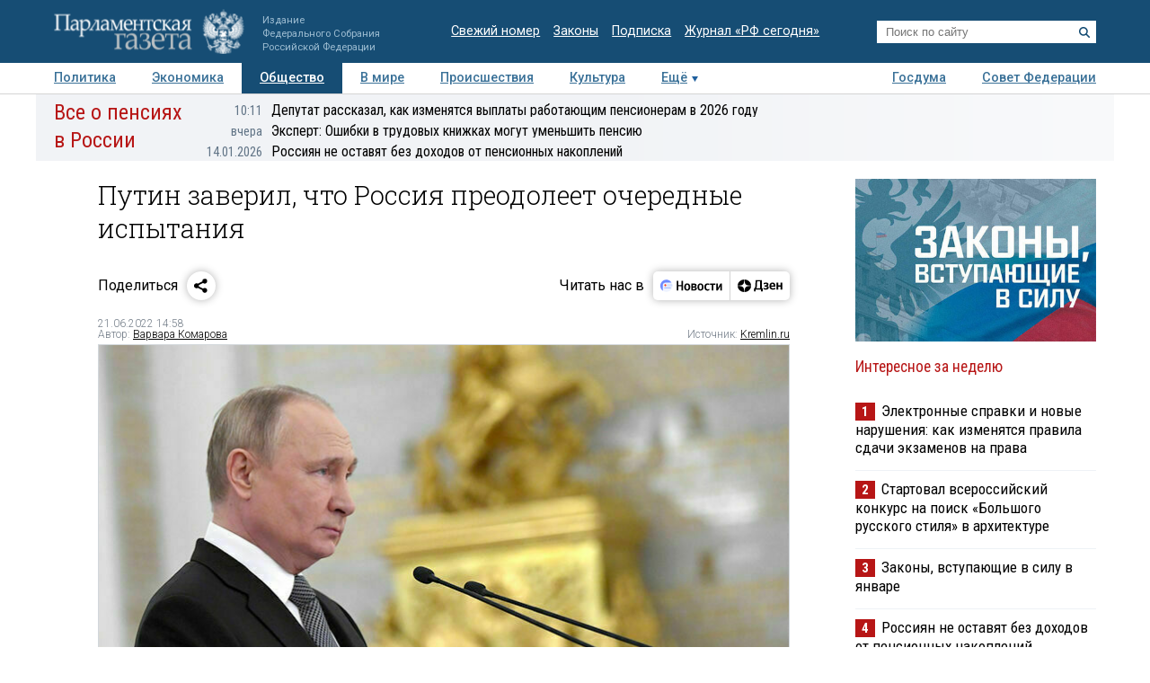

--- FILE ---
content_type: application/javascript;charset=utf-8
request_url: https://smi2.ru/data/js/92323.js
body_size: 1735
content:
function _jsload(src){var sc=document.createElement("script");sc.type="text/javascript";sc.async=true;sc.src=src;var s=document.getElementsByTagName("script")[0];s.parentNode.insertBefore(sc,s);};(function(){document.getElementById("unit_92323").innerHTML="<div id=\"container_92323\"> <div id=\"header_92323\"> <a class=\"logo_smi2_link\" href=\"https://smi2.ru/\" target=\"_blank\"> <img src=\"//static.smi2.net/static/logo/smi2.svg\" class=\"logo_smi2\" alt=\"smi2\"> </a> </div> </div><style>#container_92323 { box-sizing: border-box; margin: 20px 0; } #container_92323 #header_92323 { margin-bottom: 15px; text-align: left; height: 22px; overflow: hidden; } #container_92323 #header_92323 .logo_smi2 { display: inline-block; height: 22px; max-width: none; margin: 0; } #container_92323 .list-container { } #container_92323 .list-container-item { display: block; width: 100%; box-sizing: border-box; } #container_92323 .list-container-item .imgFrame { display: block; margin: 0; padding: 0; } #container_92323 .list-container-item .image { display: none; } #container_92323 .list-container-item:first-child .image { display: block; border: none; width: 100%; margin-bottom: 2px; } #container_92323 .list-container-item .title_92323 { display: block; font-family: \"Roboto Condensed\", sans-serif; font-size: 1.05em; line-height: 1.2em; color: #000; text-align: left; text-decoration: none; word-wrap: break-word; overflow: hidden; padding: 10px 0 15px 0; border-bottom: 1px solid #eef2f6; } #container_92323 .list-container-item .title_92323:hover { } #container_92323 .list-container-item .clear { clear: left; }</style>";var cb=function(){var clickTracking = "";/** * Размер страницы (количество) загружаемых элементов * * @type {number} */ var page_size = 3; /** * Максимальное количество загружаемых страниц элементов * * @type {number} */ var max_page_count = 1; /** * Родительский элемент контейнера * * @type {HTMLElement} */ var parent_element = JsAPI.Dom.getElement("container_92323"); /** * Настройки блока * * @type {*} */ var properties = undefined; /** * Callback-функция рендера содержимого элемента * * @type {function(HTMLElement, *, number)} */ var item_content_renderer = function (parent, model, index) { JsAPI.Dom.appendChild(parent, JsAPI.Dom.createDom('div', undefined, [ JsAPI.Dom.createDom('a', { 'href': model['url'], 'target': '_blank', 'class': 'imgFrame' }, JsAPI.Dom.createDom('img', { 'class': 'image', 'src': model['image'] })), JsAPI.Dom.createDom('a', { 'href': model['url'], 'target': '_blank', 'class': 'title_92323' }, model['title']), JsAPI.Dom.createDom('div', 'clear') ])); }; /** * Идентификатор блока * * @type {number} */ var block_id = 92323; /** * Маска требуемых параметров (полей) статей * * @type {number|undefined} */ var opt_fields = JsAPI.Dao.NewsField.TITLE | JsAPI.Dao.NewsField.IMAGE; /** * Создание list-блока */ JsAPI.Ui.ListBlock({ 'page_size': page_size, 'max_page_count': max_page_count, 'parent_element': parent_element, 'properties': properties, 'item_content_renderer': item_content_renderer, 'block_id': block_id, 'fields': opt_fields }, function (block) {}, function (reason) {});};if(!window.jsapi){window.jsapi=[];_jsload("//static.smi2.net/static/jsapi/jsapi.v5.25.25.ru_RU.js");}window.jsapi.push(cb);}());/* StatMedia */(function(w,d,c){(w[c]=w[c]||[]).push(function(){try{w.statmedia42468=new StatMedia({"id":42468,"user_id":null,"user_datetime":1768759474193,"session_id":null,"gen_datetime":1768759474194});}catch(e){}});if(!window.__statmedia){var p=d.createElement('script');p.type='text/javascript';p.async=true;p.src='https://cdnjs.smi2.ru/sm.js';var s=d.getElementsByTagName('script')[0];s.parentNode.insertBefore(p,s);}})(window,document,'__statmedia_callbacks');/* /StatMedia */

--- FILE ---
content_type: application/javascript
request_url: https://smi2.ru/counter/settings?payload=COTLAhiR8J6SvTM6JDlkMGIwMWNlLWNjNjctNDRhZS1hODE0LTY0OWRiY2E5YWFhOQ&cb=_callbacks____0mkk1q2ds
body_size: 1521
content:
_callbacks____0mkk1q2ds("[base64]");